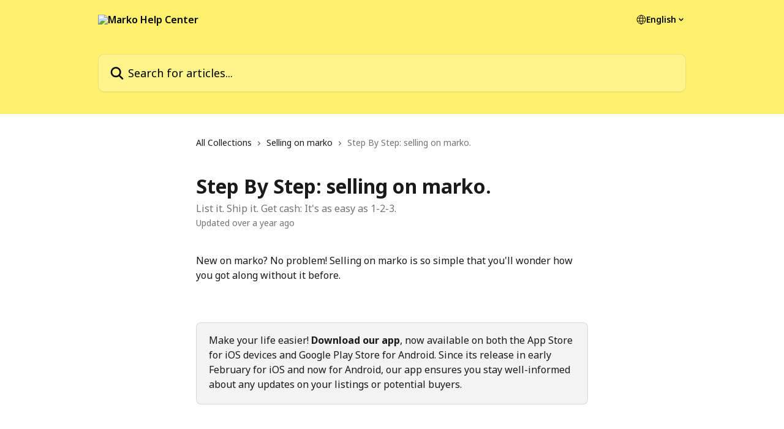

--- FILE ---
content_type: text/html; charset=utf-8
request_url: https://intercom.help/marko_switzerland/en/articles/7901829-step-by-step-selling-on-marko
body_size: 12693
content:
<!DOCTYPE html><html lang="en"><head><meta charSet="utf-8" data-next-head=""/><title data-next-head="">Step By Step: selling on marko. | Marko Help Center</title><meta property="og:title" content="Step By Step: selling on marko. | Marko Help Center" data-next-head=""/><meta name="twitter:title" content="Step By Step: selling on marko. | Marko Help Center" data-next-head=""/><meta property="og:description" content="List it. Ship it. Get cash: It&#x27;s as easy as 1-2-3." data-next-head=""/><meta name="twitter:description" content="List it. Ship it. Get cash: It&#x27;s as easy as 1-2-3." data-next-head=""/><meta name="description" content="List it. Ship it. Get cash: It&#x27;s as easy as 1-2-3." data-next-head=""/><meta property="og:type" content="article" data-next-head=""/><meta name="robots" content="noindex, nofollow" data-next-head=""/><meta name="viewport" content="width=device-width, initial-scale=1" data-next-head=""/><link href="https://intercom.help/marko_switzerland/assets/favicon" rel="icon" data-next-head=""/><link rel="canonical" href="https://help.marko.ch/en/articles/7901829-step-by-step-selling-on-marko" data-next-head=""/><link rel="alternate" href="https://help.marko.ch/en/articles/7901829-step-by-step-selling-on-marko" hrefLang="en" data-next-head=""/><link rel="alternate" href="https://help.marko.ch/fr/articles/7901829-etape-par-etape-vendre-sur-marko" hrefLang="fr" data-next-head=""/><link rel="alternate" href="https://help.marko.ch/de/articles/7901829-schritt-fur-schritt-verkaufen-auf-marko" hrefLang="de" data-next-head=""/><link rel="alternate" href="https://help.marko.ch/en/articles/7901829-step-by-step-selling-on-marko" hrefLang="x-default" data-next-head=""/><link nonce="iIXD7b+wApUZMgsAwi/GbFWVMhCt2bFoINPn4Enob+A=" rel="preload" href="https://static.intercomassets.com/_next/static/css/3141721a1e975790.css" as="style"/><link nonce="iIXD7b+wApUZMgsAwi/GbFWVMhCt2bFoINPn4Enob+A=" rel="stylesheet" href="https://static.intercomassets.com/_next/static/css/3141721a1e975790.css" data-n-g=""/><link nonce="iIXD7b+wApUZMgsAwi/GbFWVMhCt2bFoINPn4Enob+A=" rel="preload" href="https://static.intercomassets.com/_next/static/css/f19bfe6ff5e0fb55.css" as="style"/><link nonce="iIXD7b+wApUZMgsAwi/GbFWVMhCt2bFoINPn4Enob+A=" rel="stylesheet" href="https://static.intercomassets.com/_next/static/css/f19bfe6ff5e0fb55.css"/><noscript data-n-css="iIXD7b+wApUZMgsAwi/GbFWVMhCt2bFoINPn4Enob+A="></noscript><script defer="" nonce="iIXD7b+wApUZMgsAwi/GbFWVMhCt2bFoINPn4Enob+A=" nomodule="" src="https://static.intercomassets.com/_next/static/chunks/polyfills-42372ed130431b0a.js"></script><script defer="" src="https://static.intercomassets.com/_next/static/chunks/4401.c780ba8cb52cfd9f.js" nonce="iIXD7b+wApUZMgsAwi/GbFWVMhCt2bFoINPn4Enob+A="></script><script src="https://static.intercomassets.com/_next/static/chunks/webpack-bddfdcefc2f9fcc5.js" nonce="iIXD7b+wApUZMgsAwi/GbFWVMhCt2bFoINPn4Enob+A=" defer=""></script><script src="https://static.intercomassets.com/_next/static/chunks/framework-1f1b8d38c1d86c61.js" nonce="iIXD7b+wApUZMgsAwi/GbFWVMhCt2bFoINPn4Enob+A=" defer=""></script><script src="https://static.intercomassets.com/_next/static/chunks/main-867d51f9867933e7.js" nonce="iIXD7b+wApUZMgsAwi/GbFWVMhCt2bFoINPn4Enob+A=" defer=""></script><script src="https://static.intercomassets.com/_next/static/chunks/pages/_app-48cb5066bcd6f6c7.js" nonce="iIXD7b+wApUZMgsAwi/GbFWVMhCt2bFoINPn4Enob+A=" defer=""></script><script src="https://static.intercomassets.com/_next/static/chunks/d0502abb-aa607f45f5026044.js" nonce="iIXD7b+wApUZMgsAwi/GbFWVMhCt2bFoINPn4Enob+A=" defer=""></script><script src="https://static.intercomassets.com/_next/static/chunks/6190-ef428f6633b5a03f.js" nonce="iIXD7b+wApUZMgsAwi/GbFWVMhCt2bFoINPn4Enob+A=" defer=""></script><script src="https://static.intercomassets.com/_next/static/chunks/5729-6d79ddfe1353a77c.js" nonce="iIXD7b+wApUZMgsAwi/GbFWVMhCt2bFoINPn4Enob+A=" defer=""></script><script src="https://static.intercomassets.com/_next/static/chunks/296-7834dcf3444315af.js" nonce="iIXD7b+wApUZMgsAwi/GbFWVMhCt2bFoINPn4Enob+A=" defer=""></script><script src="https://static.intercomassets.com/_next/static/chunks/4835-9db7cd232aae5617.js" nonce="iIXD7b+wApUZMgsAwi/GbFWVMhCt2bFoINPn4Enob+A=" defer=""></script><script src="https://static.intercomassets.com/_next/static/chunks/2735-8954effe331a5dbf.js" nonce="iIXD7b+wApUZMgsAwi/GbFWVMhCt2bFoINPn4Enob+A=" defer=""></script><script src="https://static.intercomassets.com/_next/static/chunks/pages/%5BhelpCenterIdentifier%5D/%5Blocale%5D/articles/%5BarticleSlug%5D-cb17d809302ca462.js" nonce="iIXD7b+wApUZMgsAwi/GbFWVMhCt2bFoINPn4Enob+A=" defer=""></script><script src="https://static.intercomassets.com/_next/static/owCM6oqJUAqxAIiAh7wdD/_buildManifest.js" nonce="iIXD7b+wApUZMgsAwi/GbFWVMhCt2bFoINPn4Enob+A=" defer=""></script><script src="https://static.intercomassets.com/_next/static/owCM6oqJUAqxAIiAh7wdD/_ssgManifest.js" nonce="iIXD7b+wApUZMgsAwi/GbFWVMhCt2bFoINPn4Enob+A=" defer=""></script><meta name="sentry-trace" content="44925f47f3fa108cb9ac621db44d63fc-1604dd67f1553e60-0"/><meta name="baggage" content="sentry-environment=production,sentry-release=26d76f7c84b09204ce798b2e4a56b669913ab165,sentry-public_key=187f842308a64dea9f1f64d4b1b9c298,sentry-trace_id=44925f47f3fa108cb9ac621db44d63fc,sentry-org_id=2129,sentry-sampled=false,sentry-sample_rand=0.6149230766016733,sentry-sample_rate=0"/><style id="__jsx-3479187731">:root{--body-bg: rgb(255, 255, 255);
--body-image: none;
--body-bg-rgb: 255, 255, 255;
--body-border: rgb(230, 230, 230);
--body-primary-color: #1a1a1a;
--body-secondary-color: #737373;
--body-reaction-bg: rgb(242, 242, 242);
--body-reaction-text-color: rgb(64, 64, 64);
--body-toc-active-border: #737373;
--body-toc-inactive-border: #f2f2f2;
--body-toc-inactive-color: #737373;
--body-toc-active-font-weight: 400;
--body-table-border: rgb(204, 204, 204);
--body-color: hsl(0, 0%, 0%);
--footer-bg: rgb(255, 240, 110);
--footer-image: none;
--footer-border: rgb(255, 235, 59);
--footer-color: hsl(0, 0%, 1%);
--header-bg: rgb(255, 240, 110);
--header-image: none;
--header-color: hsl(0, 0%, 1%);
--collection-card-bg: rgb(255, 255, 255);
--collection-card-image: none;
--collection-card-color: hsl(231, 100%, 81%);
--card-bg: rgb(255, 255, 255);
--card-border-color: rgb(230, 230, 230);
--card-border-inner-radius: 6px;
--card-border-radius: 8px;
--card-shadow: 0 1px 2px 0 rgb(0 0 0 / 0.05);
--search-bar-border-radius: 10px;
--search-bar-width: 100%;
--ticket-blue-bg-color: #dce1f9;
--ticket-blue-text-color: #334bfa;
--ticket-green-bg-color: #d7efdc;
--ticket-green-text-color: #0f7134;
--ticket-orange-bg-color: #ffebdb;
--ticket-orange-text-color: #b24d00;
--ticket-red-bg-color: #ffdbdb;
--ticket-red-text-color: #df2020;
--header-height: 245px;
--header-subheader-background-color: #000000;
--header-subheader-font-color: #FFFFFF;
--content-block-bg: rgb(255, 255, 255);
--content-block-image: none;
--content-block-color: hsl(0, 0%, 10%);
--content-block-button-bg: rgb(51, 75, 250);
--content-block-button-image: none;
--content-block-button-color: hsl(0, 0%, 100%);
--content-block-button-radius: 6px;
--primary-color: hsl(240, 68%, 60%);
--primary-color-alpha-10: hsla(240, 68%, 60%, 0.1);
--primary-color-alpha-60: hsla(240, 68%, 60%, 0.6);
--text-on-primary-color: #ffffff}</style><style id="__jsx-2391641147">:root{--font-family-primary: 'Noto Sans', 'Noto Sans Fallback'}</style><style id="__jsx-3231523917">:root{--font-family-secondary: 'Noto Sans', 'Noto Sans Fallback'}</style><style id="__jsx-cf6f0ea00fa5c760">.fade-background.jsx-cf6f0ea00fa5c760{background:radial-gradient(333.38%100%at 50%0%,rgba(var(--body-bg-rgb),0)0%,rgba(var(--body-bg-rgb),.00925356)11.67%,rgba(var(--body-bg-rgb),.0337355)21.17%,rgba(var(--body-bg-rgb),.0718242)28.85%,rgba(var(--body-bg-rgb),.121898)35.03%,rgba(var(--body-bg-rgb),.182336)40.05%,rgba(var(--body-bg-rgb),.251516)44.25%,rgba(var(--body-bg-rgb),.327818)47.96%,rgba(var(--body-bg-rgb),.409618)51.51%,rgba(var(--body-bg-rgb),.495297)55.23%,rgba(var(--body-bg-rgb),.583232)59.47%,rgba(var(--body-bg-rgb),.671801)64.55%,rgba(var(--body-bg-rgb),.759385)70.81%,rgba(var(--body-bg-rgb),.84436)78.58%,rgba(var(--body-bg-rgb),.9551)88.2%,rgba(var(--body-bg-rgb),1)100%),var(--header-image),var(--header-bg);background-size:cover;background-position-x:center}</style><style id="__jsx-4bed0c08ce36899e">.article_body a:not(.intercom-h2b-button){color:var(--primary-color)}article a.intercom-h2b-button{background-color:var(--primary-color);border:0}.zendesk-article table{overflow-x:scroll!important;display:block!important;height:auto!important}.intercom-interblocks-unordered-nested-list ul,.intercom-interblocks-ordered-nested-list ol{margin-top:16px;margin-bottom:16px}.intercom-interblocks-unordered-nested-list ul .intercom-interblocks-unordered-nested-list ul,.intercom-interblocks-unordered-nested-list ul .intercom-interblocks-ordered-nested-list ol,.intercom-interblocks-ordered-nested-list ol .intercom-interblocks-ordered-nested-list ol,.intercom-interblocks-ordered-nested-list ol .intercom-interblocks-unordered-nested-list ul{margin-top:0;margin-bottom:0}.intercom-interblocks-image a:focus{outline-offset:3px}</style></head><body><div id="__next"><div dir="ltr" class="h-full w-full"><span class="hidden">Copyright (c) 2023, Intercom, Inc. (legal@intercom.io) with Reserved Font Name &quot;Noto Sans&quot;.
      This Font Software is licensed under the SIL Open Font License, Version 1.1.</span><span class="hidden">Copyright (c) 2023, Intercom, Inc. (legal@intercom.io) with Reserved Font Name &quot;Noto Sans&quot;.
      This Font Software is licensed under the SIL Open Font License, Version 1.1.</span><a href="#main-content" class="sr-only font-bold text-header-color focus:not-sr-only focus:absolute focus:left-4 focus:top-4 focus:z-50" aria-roledescription="Link, Press control-option-right-arrow to exit">Skip to main content</a><main class="header__lite"><header id="header" data-testid="header" class="jsx-cf6f0ea00fa5c760 flex flex-col text-header-color"><div class="jsx-cf6f0ea00fa5c760 relative flex grow flex-col mb-9 bg-header-bg bg-header-image bg-cover bg-center pb-9"><div id="sr-announcement" aria-live="polite" class="jsx-cf6f0ea00fa5c760 sr-only"></div><div class="jsx-cf6f0ea00fa5c760 flex h-full flex-col items-center marker:shrink-0"><section class="relative flex w-full flex-col mb-6 pb-6"><div class="header__meta_wrapper flex justify-center px-5 pt-6 leading-none sm:px-10"><div class="flex items-center w-240" data-testid="subheader-container"><div class="mo__body header__site_name"><div class="header__logo"><a href="/marko_switzerland/en/"><img src="https://downloads.intercomcdn.com/i/o/435356/c6cc278fba182f48a043ec44/d6415e13d26c9d0474baecdb2c7bd445.png" height="72" alt="Marko Help Center"/></a></div></div><div><div class="flex items-center font-semibold"><div class="flex items-center md:hidden" data-testid="small-screen-children"><button class="flex items-center border-none bg-transparent px-1.5" data-testid="hamburger-menu-button" aria-label="Open menu"><svg width="24" height="24" viewBox="0 0 16 16" xmlns="http://www.w3.org/2000/svg" class="fill-current"><path d="M1.86861 2C1.38889 2 1 2.3806 1 2.85008C1 3.31957 1.38889 3.70017 1.86861 3.70017H14.1314C14.6111 3.70017 15 3.31957 15 2.85008C15 2.3806 14.6111 2 14.1314 2H1.86861Z"></path><path d="M1 8C1 7.53051 1.38889 7.14992 1.86861 7.14992H14.1314C14.6111 7.14992 15 7.53051 15 8C15 8.46949 14.6111 8.85008 14.1314 8.85008H1.86861C1.38889 8.85008 1 8.46949 1 8Z"></path><path d="M1 13.1499C1 12.6804 1.38889 12.2998 1.86861 12.2998H14.1314C14.6111 12.2998 15 12.6804 15 13.1499C15 13.6194 14.6111 14 14.1314 14H1.86861C1.38889 14 1 13.6194 1 13.1499Z"></path></svg></button><div class="fixed right-0 top-0 z-50 h-full w-full hidden" data-testid="hamburger-menu"><div class="flex h-full w-full justify-end bg-black bg-opacity-30"><div class="flex h-fit w-full flex-col bg-white opacity-100 sm:h-full sm:w-1/2"><button class="text-body-font flex items-center self-end border-none bg-transparent pr-6 pt-6" data-testid="hamburger-menu-close-button" aria-label="Close menu"><svg width="24" height="24" viewBox="0 0 16 16" xmlns="http://www.w3.org/2000/svg"><path d="M3.5097 3.5097C3.84165 3.17776 4.37984 3.17776 4.71178 3.5097L7.99983 6.79775L11.2879 3.5097C11.6198 3.17776 12.158 3.17776 12.49 3.5097C12.8219 3.84165 12.8219 4.37984 12.49 4.71178L9.20191 7.99983L12.49 11.2879C12.8219 11.6198 12.8219 12.158 12.49 12.49C12.158 12.8219 11.6198 12.8219 11.2879 12.49L7.99983 9.20191L4.71178 12.49C4.37984 12.8219 3.84165 12.8219 3.5097 12.49C3.17776 12.158 3.17776 11.6198 3.5097 11.2879L6.79775 7.99983L3.5097 4.71178C3.17776 4.37984 3.17776 3.84165 3.5097 3.5097Z"></path></svg></button><nav class="flex flex-col pl-4 text-black"><div class="relative cursor-pointer has-[:focus]:outline"><select class="peer absolute z-10 block h-6 w-full cursor-pointer opacity-0 md:text-base" aria-label="Change language" id="language-selector"><option value="/marko_switzerland/en/articles/7901829-step-by-step-selling-on-marko" class="text-black" selected="">English</option><option value="/marko_switzerland/fr/articles/7901829-etape-par-etape-vendre-sur-marko" class="text-black">Français</option><option value="/marko_switzerland/de/articles/7901829-schritt-fur-schritt-verkaufen-auf-marko" class="text-black">Deutsch</option></select><div class="mb-10 ml-5 flex items-center gap-1 text-md hover:opacity-80 peer-hover:opacity-80 md:m-0 md:ml-3 md:text-base" aria-hidden="true"><svg id="locale-picker-globe" width="16" height="16" viewBox="0 0 16 16" fill="none" xmlns="http://www.w3.org/2000/svg" class="shrink-0" aria-hidden="true"><path d="M8 15C11.866 15 15 11.866 15 8C15 4.13401 11.866 1 8 1C4.13401 1 1 4.13401 1 8C1 11.866 4.13401 15 8 15Z" stroke="currentColor" stroke-linecap="round" stroke-linejoin="round"></path><path d="M8 15C9.39949 15 10.534 11.866 10.534 8C10.534 4.13401 9.39949 1 8 1C6.60051 1 5.466 4.13401 5.466 8C5.466 11.866 6.60051 15 8 15Z" stroke="currentColor" stroke-linecap="round" stroke-linejoin="round"></path><path d="M1.448 5.75989H14.524" stroke="currentColor" stroke-linecap="round" stroke-linejoin="round"></path><path d="M1.448 10.2402H14.524" stroke="currentColor" stroke-linecap="round" stroke-linejoin="round"></path></svg>English<svg id="locale-picker-arrow" width="16" height="16" viewBox="0 0 16 16" fill="none" xmlns="http://www.w3.org/2000/svg" class="shrink-0" aria-hidden="true"><path d="M5 6.5L8.00093 9.5L11 6.50187" stroke="currentColor" stroke-width="1.5" stroke-linecap="round" stroke-linejoin="round"></path></svg></div></div></nav></div></div></div></div><nav class="hidden items-center md:flex" data-testid="large-screen-children"><div class="relative cursor-pointer has-[:focus]:outline"><select class="peer absolute z-10 block h-6 w-full cursor-pointer opacity-0 md:text-base" aria-label="Change language" id="language-selector"><option value="/marko_switzerland/en/articles/7901829-step-by-step-selling-on-marko" class="text-black" selected="">English</option><option value="/marko_switzerland/fr/articles/7901829-etape-par-etape-vendre-sur-marko" class="text-black">Français</option><option value="/marko_switzerland/de/articles/7901829-schritt-fur-schritt-verkaufen-auf-marko" class="text-black">Deutsch</option></select><div class="mb-10 ml-5 flex items-center gap-1 text-md hover:opacity-80 peer-hover:opacity-80 md:m-0 md:ml-3 md:text-base" aria-hidden="true"><svg id="locale-picker-globe" width="16" height="16" viewBox="0 0 16 16" fill="none" xmlns="http://www.w3.org/2000/svg" class="shrink-0" aria-hidden="true"><path d="M8 15C11.866 15 15 11.866 15 8C15 4.13401 11.866 1 8 1C4.13401 1 1 4.13401 1 8C1 11.866 4.13401 15 8 15Z" stroke="currentColor" stroke-linecap="round" stroke-linejoin="round"></path><path d="M8 15C9.39949 15 10.534 11.866 10.534 8C10.534 4.13401 9.39949 1 8 1C6.60051 1 5.466 4.13401 5.466 8C5.466 11.866 6.60051 15 8 15Z" stroke="currentColor" stroke-linecap="round" stroke-linejoin="round"></path><path d="M1.448 5.75989H14.524" stroke="currentColor" stroke-linecap="round" stroke-linejoin="round"></path><path d="M1.448 10.2402H14.524" stroke="currentColor" stroke-linecap="round" stroke-linejoin="round"></path></svg>English<svg id="locale-picker-arrow" width="16" height="16" viewBox="0 0 16 16" fill="none" xmlns="http://www.w3.org/2000/svg" class="shrink-0" aria-hidden="true"><path d="M5 6.5L8.00093 9.5L11 6.50187" stroke="currentColor" stroke-width="1.5" stroke-linecap="round" stroke-linejoin="round"></path></svg></div></div></nav></div></div></div></div></section><section class="relative mx-5 flex h-full w-full flex-col items-center px-5 sm:px-10"><div class="flex h-full max-w-full flex-col w-240 justify-end" data-testid="main-header-container"><div id="search-bar" class="relative w-full"><form action="/marko_switzerland/en/" autoComplete="off"><div class="flex w-full flex-col items-start"><div class="relative flex w-full sm:w-search-bar"><label for="search-input" class="sr-only">Search for articles...</label><input id="search-input" type="text" autoComplete="off" class="peer w-full rounded-search-bar border border-black-alpha-8 bg-white-alpha-20 p-4 ps-12 font-secondary text-lg text-header-color shadow-search-bar outline-none transition ease-linear placeholder:text-header-color hover:bg-white-alpha-27 hover:shadow-search-bar-hover focus:border-transparent focus:bg-white focus:text-black-10 focus:shadow-search-bar-focused placeholder:focus:text-black-45" placeholder="Search for articles..." name="q" aria-label="Search for articles..." value=""/><div class="absolute inset-y-0 start-0 flex items-center fill-header-color peer-focus-visible:fill-black-45 pointer-events-none ps-5"><svg width="22" height="21" viewBox="0 0 22 21" xmlns="http://www.w3.org/2000/svg" class="fill-inherit" aria-hidden="true"><path fill-rule="evenodd" clip-rule="evenodd" d="M3.27485 8.7001C3.27485 5.42781 5.92757 2.7751 9.19985 2.7751C12.4721 2.7751 15.1249 5.42781 15.1249 8.7001C15.1249 11.9724 12.4721 14.6251 9.19985 14.6251C5.92757 14.6251 3.27485 11.9724 3.27485 8.7001ZM9.19985 0.225098C4.51924 0.225098 0.724854 4.01948 0.724854 8.7001C0.724854 13.3807 4.51924 17.1751 9.19985 17.1751C11.0802 17.1751 12.8176 16.5627 14.2234 15.5265L19.0981 20.4013C19.5961 20.8992 20.4033 20.8992 20.9013 20.4013C21.3992 19.9033 21.3992 19.0961 20.9013 18.5981L16.0264 13.7233C17.0625 12.3176 17.6749 10.5804 17.6749 8.7001C17.6749 4.01948 13.8805 0.225098 9.19985 0.225098Z"></path></svg></div></div></div></form></div></div></section></div></div></header><div class="z-1 flex shrink-0 grow basis-auto justify-center px-5 sm:px-10"><section data-testid="main-content" id="main-content" class="max-w-full w-240"><section data-testid="article-section" class="section section__article"><div class="justify-center flex"><div class="relative z-3 w-full lg:max-w-160 "><div class="flex pb-6 max-md:pb-2 lg:max-w-160"><div tabindex="-1" class="focus:outline-none"><div class="flex flex-wrap items-baseline pb-4 text-base" tabindex="0" role="navigation" aria-label="Breadcrumb"><a href="/marko_switzerland/en/" class="pr-2 text-body-primary-color no-underline hover:text-body-secondary-color">All Collections</a><div class="pr-2" aria-hidden="true"><svg width="6" height="10" viewBox="0 0 6 10" class="block h-2 w-2 fill-body-secondary-color rtl:rotate-180" xmlns="http://www.w3.org/2000/svg"><path fill-rule="evenodd" clip-rule="evenodd" d="M0.648862 0.898862C0.316916 1.23081 0.316916 1.769 0.648862 2.10094L3.54782 4.9999L0.648862 7.89886C0.316916 8.23081 0.316917 8.769 0.648862 9.10094C0.980808 9.43289 1.519 9.43289 1.85094 9.10094L5.35094 5.60094C5.68289 5.269 5.68289 4.73081 5.35094 4.39886L1.85094 0.898862C1.519 0.566916 0.980807 0.566916 0.648862 0.898862Z"></path></svg></div><a href="https://help.marko.ch/en/collections/4024563-selling-on-marko" class="pr-2 text-body-primary-color no-underline hover:text-body-secondary-color" data-testid="breadcrumb-0">Selling on marko</a><div class="pr-2" aria-hidden="true"><svg width="6" height="10" viewBox="0 0 6 10" class="block h-2 w-2 fill-body-secondary-color rtl:rotate-180" xmlns="http://www.w3.org/2000/svg"><path fill-rule="evenodd" clip-rule="evenodd" d="M0.648862 0.898862C0.316916 1.23081 0.316916 1.769 0.648862 2.10094L3.54782 4.9999L0.648862 7.89886C0.316916 8.23081 0.316917 8.769 0.648862 9.10094C0.980808 9.43289 1.519 9.43289 1.85094 9.10094L5.35094 5.60094C5.68289 5.269 5.68289 4.73081 5.35094 4.39886L1.85094 0.898862C1.519 0.566916 0.980807 0.566916 0.648862 0.898862Z"></path></svg></div><div class="text-body-secondary-color">Step By Step: selling on marko.</div></div></div></div><div class=""><div class="article intercom-force-break"><div class="mb-10 max-lg:mb-6"><div class="flex flex-col gap-4"><div class="flex flex-col"><h1 class="mb-1 font-primary text-2xl font-bold leading-10 text-body-primary-color">Step By Step: selling on marko.</h1><div class="text-md font-normal leading-normal text-body-secondary-color"><p>List it. Ship it. Get cash: It&#x27;s as easy as 1-2-3.</p></div></div><div class="avatar"><div class="avatar__info -mt-0.5 text-base"><span class="text-body-secondary-color"> <!-- -->Updated over a year ago</span></div></div></div></div><div class="jsx-4bed0c08ce36899e "><div class="jsx-4bed0c08ce36899e article_body"><article class="jsx-4bed0c08ce36899e "><div class="intercom-interblocks-paragraph no-margin intercom-interblocks-align-left"><p>New on marko? No problem! Selling on marko is so simple that you&#x27;ll wonder how you got along without it before.</p></div><div class="intercom-interblocks-paragraph no-margin intercom-interblocks-align-left"><p> </p></div><div class="intercom-interblocks-paragraph no-margin intercom-interblocks-align-left"><p> </p></div><div class="intercom-interblocks-callout" style="background-color:#e8e8e880;border-color:#73737633"><div class="intercom-interblocks-paragraph no-margin intercom-interblocks-align-left"><p>Make your life easier! <b>Download our app</b>, now available on both the App Store for iOS devices and Google Play Store for Android. Since its release in early February for iOS and now for Android, our app ensures you stay well-informed about any updates on your listings or potential buyers.</p></div></div><div class="intercom-interblocks-paragraph no-margin intercom-interblocks-align-left"><p> </p></div><div class="intercom-interblocks-paragraph no-margin intercom-interblocks-align-left"><p> </p></div><div class="intercom-interblocks-paragraph no-margin intercom-interblocks-align-left"><p> </p></div><div class="intercom-interblocks-heading intercom-interblocks-align-left"><h1 id="h_c32d4c981b"> 1.  List Your (First) Item</h1></div><div class="intercom-interblocks-paragraph no-margin intercom-interblocks-align-left"><p>Find something that don’t match your style anymore, or simply declutter your closet or home. We have some suggestions for you:</p></div><div class="intercom-interblocks-paragraph no-margin intercom-interblocks-align-left"><p> </p></div><div class="intercom-interblocks-unordered-nested-list"><ul><li><div class="intercom-interblocks-paragraph no-margin intercom-interblocks-align-left"><p>a dress you once wore to a wedding?</p></div></li><li><div class="intercom-interblocks-paragraph no-margin intercom-interblocks-align-left"><p>a necklace from your ex?</p></div></li><li><div class="intercom-interblocks-paragraph no-margin intercom-interblocks-align-left"><p>your over-ear headphones that you replaced with AirPods?</p></div></li><li><div class="intercom-interblocks-paragraph no-margin intercom-interblocks-align-left"><p>the retro vase from your grandma, which just doesn’t find the right place in your apartment?</p></div></li></ul></div><div class="intercom-interblocks-paragraph no-margin intercom-interblocks-align-left"><p> </p></div><div class="intercom-interblocks-paragraph no-margin intercom-interblocks-align-left"><p>You can then list the item with a few clicks on marko - once it’s uploaded, you can lean back and let us do the work for you. Go check-out <a href="https://help.marko.ch/en/articles/7902286-what-makes-a-great-marko-listing">What Makes a Great marko Listing</a> for some tips and tricks.</p></div><div class="intercom-interblocks-paragraph no-margin intercom-interblocks-align-left"><p> </p></div><div class="intercom-interblocks-paragraph no-margin intercom-interblocks-align-left"><p> </p></div><div class="intercom-interblocks-heading intercom-interblocks-align-left"><h1 id="h_c6d6b3a0ae">2. Ship Your Item</h1></div><div class="intercom-interblocks-paragraph no-margin intercom-interblocks-align-left"><p>Once your item is sold, make sure you package and ship it as soon as possible, or if you have offered pickup, let your buyer know where, when, and how they can pick up the item. For more details, visit <a href="https://help.marko.ch/en/articles/7901894-how-do-i-ship-an-item-once-it-s-purchased">How Do I Ship an Item Once It&#x27;s Purchased</a>.</p></div><div class="intercom-interblocks-paragraph no-margin intercom-interblocks-align-left"><p> </p></div><div class="intercom-interblocks-paragraph no-margin intercom-interblocks-align-left"><p>For an easier shipping experience, look at our Easy Shipping option. It simplifies the whole shipping for both you and the buyer. Read more on our <a href="https://help.marko.ch/en/articles/8301100-how-easy-shipping-works">Easy Shipping guide</a>. </p></div><div class="intercom-interblocks-paragraph no-margin intercom-interblocks-align-left"><p> </p></div><div class="intercom-interblocks-paragraph no-margin intercom-interblocks-align-left"><p> </p></div><div class="intercom-interblocks-heading intercom-interblocks-align-left"><h1 id="h_4863cab5f2">3. Get Cash</h1></div><div class="intercom-interblocks-paragraph no-margin intercom-interblocks-align-left"><p>We handle the payment transaction for you and your buyer, and pay out the sales price minus our small seller fee once the purchase is successfully completed. You can usually expect your payout within 2-3 business days. Find out more on <a href="https://help.marko.ch/en/articles/7902415-what-s-the-seller-fee">What Is The Seller Fee</a>.</p></div><div class="intercom-interblocks-paragraph no-margin intercom-interblocks-align-left"><p> </p></div><div class="intercom-interblocks-callout" style="background-color:#e3e7fa80;border-color:#334bfa33"><div class="intercom-interblocks-paragraph no-margin intercom-interblocks-align-left"><p>Once you realize how simple selling &amp; buying is on marko, you will be able to focus even more on your style while keeping your home clean and your bank account full. You buy what you love today, and sell what you’ve loved yesterday.</p></div></div><div class="intercom-interblocks-paragraph no-margin intercom-interblocks-align-left"><p> </p></div><div class="intercom-interblocks-horizontal-rule"><hr/></div><div class="intercom-interblocks-paragraph no-margin intercom-interblocks-align-left"><p> </p></div><div class="intercom-interblocks-heading intercom-interblocks-align-left"><h1 id="h_317745bed8">Want to use different addresses? </h1></div><div class="intercom-interblocks-paragraph no-margin intercom-interblocks-align-left"><p>When you buy or list an item, you start with one address for everything. But you can add more addresses for extra flexibility. Check out <a href="https://help.marko.ch/en/articles/9489938-how-can-i-manage-different-addresses">How can I manage different addresses</a> for all the details.</p></div><div class="intercom-interblocks-paragraph no-margin intercom-interblocks-align-left"><p> </p></div><div class="intercom-interblocks-paragraph no-margin intercom-interblocks-align-left"><p> </p></div></article></div></div></div></div><div class="intercom-reaction-picker -mb-4 -ml-4 -mr-4 mt-6 rounded-card sm:-mb-2 sm:-ml-1 sm:-mr-1 sm:mt-8" role="group" aria-label="feedback form"><div class="intercom-reaction-prompt">Did this answer your question?</div><div class="intercom-reactions-container"><button class="intercom-reaction" aria-label="Disappointed Reaction" tabindex="0" data-reaction-text="disappointed" aria-pressed="false"><span title="Disappointed">😞</span></button><button class="intercom-reaction" aria-label="Neutral Reaction" tabindex="0" data-reaction-text="neutral" aria-pressed="false"><span title="Neutral">😐</span></button><button class="intercom-reaction" aria-label="Smiley Reaction" tabindex="0" data-reaction-text="smiley" aria-pressed="false"><span title="Smiley">😃</span></button></div></div></div></div></section></section></div><footer id="footer" class="mt-24 shrink-0 bg-footer-bg px-0 py-12 text-left text-base text-footer-color"><div class="shrink-0 grow basis-auto px-5 sm:px-10"><div class="mx-auto max-w-240 sm:w-auto"><div><div class="text-center" data-testid="simple-footer-layout"><div class="align-middle text-lg text-footer-color"><a class="no-underline" href="/marko_switzerland/en/"><img data-testid="logo-img" src="https://downloads.intercomcdn.com/i/o/435356/c6cc278fba182f48a043ec44/d6415e13d26c9d0474baecdb2c7bd445.png" alt="Marko Help Center" class="max-h-8 contrast-80 inline"/></a></div><div class="mt-3 text-base">Buy &amp; Sell Secondhand</div></div></div></div></div></footer></main></div></div><script id="__NEXT_DATA__" type="application/json" nonce="iIXD7b+wApUZMgsAwi/GbFWVMhCt2bFoINPn4Enob+A=">{"props":{"pageProps":{"app":{"id":"dohu0os3","messengerUrl":"https://widget.intercom.io/widget/dohu0os3","name":"marko","poweredByIntercomUrl":"https://www.intercom.com/intercom-link?company=marko\u0026solution=customer-support\u0026utm_campaign=intercom-link\u0026utm_content=We+run+on+Intercom\u0026utm_medium=help-center\u0026utm_referrer=https%3A%2F%2Fintercom.help%2Fmarko_switzerland%2Fen%2Farticles%2F7901829-step-by-step-selling-on-marko\u0026utm_source=desktop-web","features":{"consentBannerBeta":false,"customNotFoundErrorMessage":false,"disableFontPreloading":false,"disableNoMarginClassTransformation":false,"finOnHelpCenter":false,"hideIconsWithBackgroundImages":false,"messengerCustomFonts":false}},"helpCenterSite":{"customDomain":"help.marko.ch","defaultLocale":"en","disableBranding":true,"externalLoginName":"marko","externalLoginUrl":"https://marko.ch/en/user/login","footerContactDetails":"Buy \u0026 Sell Secondhand","footerLinks":{"custom":[],"socialLinks":[],"linkGroups":[]},"headerLinks":[],"homeCollectionCols":2,"googleAnalyticsTrackingId":"G-X16856NT8T","googleTagManagerId":null,"pathPrefixForCustomDomain":null,"seoIndexingEnabled":true,"helpCenterId":3591932,"url":"https://help.marko.ch","customizedFooterTextContent":null,"consentBannerConfig":null,"canInjectCustomScripts":false,"scriptSection":1,"customScriptFilesExist":false},"localeLinks":[{"id":"en","absoluteUrl":"https://help.marko.ch/en/articles/7901829-step-by-step-selling-on-marko","available":true,"name":"English","selected":true,"url":"/marko_switzerland/en/articles/7901829-step-by-step-selling-on-marko"},{"id":"fr","absoluteUrl":"https://help.marko.ch/fr/articles/7901829-etape-par-etape-vendre-sur-marko","available":true,"name":"Français","selected":false,"url":"/marko_switzerland/fr/articles/7901829-etape-par-etape-vendre-sur-marko"},{"id":"de","absoluteUrl":"https://help.marko.ch/de/articles/7901829-schritt-fur-schritt-verkaufen-auf-marko","available":true,"name":"Deutsch","selected":false,"url":"/marko_switzerland/de/articles/7901829-schritt-fur-schritt-verkaufen-auf-marko"}],"requestContext":{"articleSource":null,"academy":false,"canonicalUrl":"https://help.marko.ch/en/articles/7901829-step-by-step-selling-on-marko","headerless":false,"isDefaultDomainRequest":true,"nonce":"iIXD7b+wApUZMgsAwi/GbFWVMhCt2bFoINPn4Enob+A=","rootUrl":"/marko_switzerland/en/","sheetUserCipher":null,"type":"help-center"},"theme":{"color":"5454DF","siteName":"Marko Help Center","headline":"How can we help?","headerFontColor":"030303","logo":"https://downloads.intercomcdn.com/i/o/435356/c6cc278fba182f48a043ec44/d6415e13d26c9d0474baecdb2c7bd445.png","logoHeight":"72","header":null,"favicon":"https://intercom.help/marko_switzerland/assets/favicon","locale":"en","homeUrl":"https://www.marko.ch","social":null,"urlPrefixForDefaultDomain":"https://intercom.help/marko_switzerland","customDomain":"help.marko.ch","customDomainUsesSsl":true,"customizationOptions":{"customizationType":1,"header":{"backgroundColor":"#FFF06E","fontColor":"#030303","fadeToEdge":false,"backgroundGradient":null,"backgroundImageId":null,"backgroundImageUrl":null},"body":{"backgroundColor":"#ffffff","fontColor":null,"fadeToEdge":null,"backgroundGradient":null,"backgroundImageId":null},"footer":{"backgroundColor":"#FFF06E","fontColor":"#030303","fadeToEdge":null,"backgroundGradient":null,"backgroundImageId":null,"showRichTextField":false},"layout":{"homePage":{"blocks":[{"type":"tickets-portal-link","enabled":false},{"type":"collection-list","columns":2,"template":0}]},"collectionsPage":{"showArticleDescriptions":false},"articlePage":{},"searchPage":{}},"collectionCard":{"global":{"backgroundColor":null,"fontColor":"A0AFFF","fadeToEdge":null,"backgroundGradient":null,"backgroundImageId":null,"showIcons":true,"backgroundImageUrl":null},"collections":[]},"global":{"font":{"customFontFaces":[],"primary":"Noto Sans","secondary":"Noto Sans"},"componentStyle":{"card":{"type":"bordered","borderRadius":8}},"namedComponents":{"header":{"subheader":{"enabled":false,"style":{"backgroundColor":"#000000","fontColor":"#FFFFFF"}},"style":{"height":"245px","align":"start","justify":"end"}},"searchBar":{"style":{"width":"100%","borderRadius":10}},"footer":{"type":0}},"brand":{"colors":[],"websiteUrl":""}},"contentBlock":{"blockStyle":{"backgroundColor":"#ffffff","fontColor":"#1a1a1a","fadeToEdge":null,"backgroundGradient":null,"backgroundImageId":null,"backgroundImageUrl":null},"buttonOptions":{"backgroundColor":"#334BFA","fontColor":"#ffffff","borderRadius":6},"isFullWidth":false}},"helpCenterName":"marko Help Center","footerLogo":"https://downloads.intercomcdn.com/i/o/435356/c6cc278fba182f48a043ec44/d6415e13d26c9d0474baecdb2c7bd445.png","footerLogoHeight":"72","localisedInformation":{"contentBlock":{"locale":"en","title":"Content section title","withButton":false,"description":"","buttonTitle":"Button title","buttonUrl":""}}},"user":{"userId":"4369341b-1320-4a6b-a4d7-ab9703ce1451","role":"visitor_role","country_code":null},"articleContent":{"articleId":"7901829","author":null,"blocks":[{"type":"paragraph","text":"New on marko? No problem! Selling on marko is so simple that you'll wonder how you got along without it before.","class":"no-margin"},{"type":"paragraph","text":" ","class":"no-margin"},{"type":"paragraph","text":" ","class":"no-margin"},{"type":"callout","content":[{"type":"paragraph","text":"Make your life easier! \u003cb\u003eDownload our app\u003c/b\u003e, now available on both the App Store for iOS devices and Google Play Store for Android. Since its release in early February for iOS and now for Android, our app ensures you stay well-informed about any updates on your listings or potential buyers.","class":"no-margin"}],"style":{"backgroundColor":"#e8e8e880","borderColor":"#73737633"}},{"type":"paragraph","text":" ","class":"no-margin"},{"type":"paragraph","text":" ","class":"no-margin"},{"type":"paragraph","text":" ","class":"no-margin"},{"type":"heading","text":" 1.  List Your (First) Item","idAttribute":"h_c32d4c981b"},{"type":"paragraph","text":"Find something that don’t match your style anymore, or simply declutter your closet or home. We have some suggestions for you:","class":"no-margin"},{"type":"paragraph","text":" ","class":"no-margin"},{"type":"unorderedNestedList","text":"- a dress you once wore to a wedding?\n- a necklace from your ex?\n- your over-ear headphones that you replaced with AirPods?\n- the retro vase from your grandma, which just doesn’t find the right place in your apartment?","items":[{"content":[{"type":"paragraph","text":"a dress you once wore to a wedding?","class":"no-margin"}]},{"content":[{"type":"paragraph","text":"a necklace from your ex?","class":"no-margin"}]},{"content":[{"type":"paragraph","text":"your over-ear headphones that you replaced with AirPods?","class":"no-margin"}]},{"content":[{"type":"paragraph","text":"the retro vase from your grandma, which just doesn’t find the right place in your apartment?","class":"no-margin"}]}]},{"type":"paragraph","text":" ","class":"no-margin"},{"type":"paragraph","text":"You can then list the item with a few clicks on marko - once it’s uploaded, you can lean back and let us do the work for you. Go check-out \u003ca href=\"https://help.marko.ch/en/articles/7902286-what-makes-a-great-marko-listing\"\u003eWhat Makes a Great marko Listing\u003c/a\u003e for some tips and tricks.","class":"no-margin"},{"type":"paragraph","text":" ","class":"no-margin"},{"type":"paragraph","text":" ","class":"no-margin"},{"type":"heading","text":"2. Ship Your Item","idAttribute":"h_c6d6b3a0ae"},{"type":"paragraph","text":"Once your item is sold, make sure you package and ship it as soon as possible, or if you have offered pickup, let your buyer know where, when, and how they can pick up the item. For more details, visit \u003ca href=\"https://help.marko.ch/en/articles/7901894-how-do-i-ship-an-item-once-it-s-purchased\"\u003eHow Do I Ship an Item Once It's Purchased\u003c/a\u003e.","class":"no-margin"},{"type":"paragraph","text":" ","class":"no-margin"},{"type":"paragraph","text":"For an easier shipping experience, look at our Easy Shipping option. It simplifies the whole shipping for both you and the buyer. Read more on our \u003ca href=\"https://help.marko.ch/en/articles/8301100-how-easy-shipping-works\"\u003eEasy Shipping guide\u003c/a\u003e. ","class":"no-margin"},{"type":"paragraph","text":" ","class":"no-margin"},{"type":"paragraph","text":" ","class":"no-margin"},{"type":"heading","text":"3. Get Cash","idAttribute":"h_4863cab5f2"},{"type":"paragraph","text":"We handle the payment transaction for you and your buyer, and pay out the sales price minus our small seller fee once the purchase is successfully completed. You can usually expect your payout within 2-3 business days. Find out more on \u003ca href=\"https://help.marko.ch/en/articles/7902415-what-s-the-seller-fee\"\u003eWhat Is The Seller Fee\u003c/a\u003e.","class":"no-margin"},{"type":"paragraph","text":" ","class":"no-margin"},{"type":"callout","content":[{"type":"paragraph","text":"Once you realize how simple selling \u0026amp; buying is on marko, you will be able to focus even more on your style while keeping your home clean and your bank account full. You buy what you love today, and sell what you’ve loved yesterday.","class":"no-margin"}],"style":{"backgroundColor":"#e3e7fa80","borderColor":"#334bfa33"}},{"type":"paragraph","text":" ","class":"no-margin"},{"type":"horizontalRule","text":"___________________________________________________________"},{"type":"paragraph","text":" ","class":"no-margin"},{"type":"heading","text":"Want to use different addresses? ","idAttribute":"h_317745bed8"},{"type":"paragraph","text":"When you buy or list an item, you start with one address for everything. But you can add more addresses for extra flexibility. Check out \u003ca href=\"https://help.marko.ch/en/articles/9489938-how-can-i-manage-different-addresses\"\u003eHow can I manage different addresses\u003c/a\u003e for all the details.","class":"no-margin"},{"type":"paragraph","text":" ","class":"no-margin"},{"type":"paragraph","text":" ","class":"no-margin"}],"collectionId":"4024563","description":"List it. Ship it. Get cash: It's as easy as 1-2-3.","id":"7803303","lastUpdated":"Updated over a year ago","relatedArticles":null,"targetUserType":"everyone","title":"Step By Step: selling on marko.","showTableOfContents":false,"synced":false,"isStandaloneApp":false},"breadcrumbs":[{"url":"https://help.marko.ch/en/collections/4024563-selling-on-marko","name":"Selling on marko"}],"selectedReaction":null,"showReactions":true,"themeCSSCustomProperties":{"--body-bg":"rgb(255, 255, 255)","--body-image":"none","--body-bg-rgb":"255, 255, 255","--body-border":"rgb(230, 230, 230)","--body-primary-color":"#1a1a1a","--body-secondary-color":"#737373","--body-reaction-bg":"rgb(242, 242, 242)","--body-reaction-text-color":"rgb(64, 64, 64)","--body-toc-active-border":"#737373","--body-toc-inactive-border":"#f2f2f2","--body-toc-inactive-color":"#737373","--body-toc-active-font-weight":400,"--body-table-border":"rgb(204, 204, 204)","--body-color":"hsl(0, 0%, 0%)","--footer-bg":"rgb(255, 240, 110)","--footer-image":"none","--footer-border":"rgb(255, 235, 59)","--footer-color":"hsl(0, 0%, 1%)","--header-bg":"rgb(255, 240, 110)","--header-image":"none","--header-color":"hsl(0, 0%, 1%)","--collection-card-bg":"rgb(255, 255, 255)","--collection-card-image":"none","--collection-card-color":"hsl(231, 100%, 81%)","--card-bg":"rgb(255, 255, 255)","--card-border-color":"rgb(230, 230, 230)","--card-border-inner-radius":"6px","--card-border-radius":"8px","--card-shadow":"0 1px 2px 0 rgb(0 0 0 / 0.05)","--search-bar-border-radius":"10px","--search-bar-width":"100%","--ticket-blue-bg-color":"#dce1f9","--ticket-blue-text-color":"#334bfa","--ticket-green-bg-color":"#d7efdc","--ticket-green-text-color":"#0f7134","--ticket-orange-bg-color":"#ffebdb","--ticket-orange-text-color":"#b24d00","--ticket-red-bg-color":"#ffdbdb","--ticket-red-text-color":"#df2020","--header-height":"245px","--header-subheader-background-color":"#000000","--header-subheader-font-color":"#FFFFFF","--content-block-bg":"rgb(255, 255, 255)","--content-block-image":"none","--content-block-color":"hsl(0, 0%, 10%)","--content-block-button-bg":"rgb(51, 75, 250)","--content-block-button-image":"none","--content-block-button-color":"hsl(0, 0%, 100%)","--content-block-button-radius":"6px","--primary-color":"hsl(240, 68%, 60%)","--primary-color-alpha-10":"hsla(240, 68%, 60%, 0.1)","--primary-color-alpha-60":"hsla(240, 68%, 60%, 0.6)","--text-on-primary-color":"#ffffff"},"intl":{"defaultLocale":"en","locale":"en","messages":{"layout.skip_to_main_content":"Skip to main content","layout.skip_to_main_content_exit":"Link, Press control-option-right-arrow to exit","article.attachment_icon":"Attachment icon","article.related_articles":"Related Articles","article.written_by":"Written by \u003cb\u003e{author}\u003c/b\u003e","article.table_of_contents":"Table of contents","breadcrumb.all_collections":"All Collections","breadcrumb.aria_label":"Breadcrumb","collection.article_count.one":"{count} article","collection.article_count.other":"{count} articles","collection.articles_heading":"Articles","collection.sections_heading":"Collections","collection.written_by.one":"Written by \u003cb\u003e{author}\u003c/b\u003e","collection.written_by.two":"Written by \u003cb\u003e{author1}\u003c/b\u003e and \u003cb\u003e{author2}\u003c/b\u003e","collection.written_by.three":"Written by \u003cb\u003e{author1}\u003c/b\u003e, \u003cb\u003e{author2}\u003c/b\u003e and \u003cb\u003e{author3}\u003c/b\u003e","collection.written_by.four":"Written by \u003cb\u003e{author1}\u003c/b\u003e, \u003cb\u003e{author2}\u003c/b\u003e, \u003cb\u003e{author3}\u003c/b\u003e and 1 other","collection.written_by.other":"Written by \u003cb\u003e{author1}\u003c/b\u003e, \u003cb\u003e{author2}\u003c/b\u003e, \u003cb\u003e{author3}\u003c/b\u003e and {count} others","collection.by.one":"By {author}","collection.by.two":"By {author1} and 1 other","collection.by.other":"By {author1} and {count} others","collection.by.count_one":"1 author","collection.by.count_plural":"{count} authors","community_banner.tip":"Tip","community_banner.label":"\u003cb\u003eNeed more help?\u003c/b\u003e Get support from our {link}","community_banner.link_label":"Community Forum","community_banner.description":"Find answers and get help from Intercom Support and Community Experts","header.headline":"Advice and answers from the {appName} Team","header.menu.open":"Open menu","header.menu.close":"Close menu","locale_picker.aria_label":"Change language","not_authorized.cta":"You can try sending us a message or logging in at {link}","not_found.title":"Uh oh. That page doesn’t exist.","not_found.not_authorized":"Unable to load this article, you may need to sign in first","not_found.try_searching":"Try searching for your answer or just send us a message.","tickets_portal_bad_request.title":"No access to tickets portal","tickets_portal_bad_request.learn_more":"Learn more","tickets_portal_bad_request.send_a_message":"Please contact your admin.","no_articles.title":"Empty Help Center","no_articles.no_articles":"This Help Center doesn't have any articles or collections yet.","preview.invalid_preview":"There is no preview available for {previewType}","reaction_picker.did_this_answer_your_question":"Did this answer your question?","reaction_picker.feedback_form_label":"feedback form","reaction_picker.reaction.disappointed.title":"Disappointed","reaction_picker.reaction.disappointed.aria_label":"Disappointed Reaction","reaction_picker.reaction.neutral.title":"Neutral","reaction_picker.reaction.neutral.aria_label":"Neutral Reaction","reaction_picker.reaction.smiley.title":"Smiley","reaction_picker.reaction.smiley.aria_label":"Smiley Reaction","search.box_placeholder_fin":"Ask a question","search.box_placeholder":"Search for articles...","search.clear_search":"Clear search query","search.fin_card_ask_text":"Ask","search.fin_loading_title_1":"Thinking...","search.fin_loading_title_2":"Searching through sources...","search.fin_loading_title_3":"Analyzing...","search.fin_card_description":"Find the answer with Fin AI","search.fin_empty_state":"Sorry, Fin AI wasn't able to answer your question. Try rephrasing it or asking something different","search.no_results":"We couldn't find any articles for:","search.number_of_results":"{count} search results found","search.submit_btn":"Search for articles","search.successful":"Search results for:","footer.powered_by":"We run on Intercom","footer.privacy.choice":"Your Privacy Choices","footer.social.facebook":"Facebook","footer.social.linkedin":"LinkedIn","footer.social.twitter":"Twitter","tickets.title":"Tickets","tickets.company_selector_option":"{companyName}’s tickets","tickets.all_states":"All states","tickets.filters.company_tickets":"All tickets","tickets.filters.my_tickets":"Created by me","tickets.filters.all":"All","tickets.no_tickets_found":"No tickets found","tickets.empty-state.generic.title":"No tickets found","tickets.empty-state.generic.description":"Try using different keywords or filters.","tickets.empty-state.empty-own-tickets.title":"No tickets created by you","tickets.empty-state.empty-own-tickets.description":"Tickets submitted through the messenger or by a support agent in your conversation will appear here.","tickets.empty-state.empty-q.description":"Try using different keywords or checking for typos.","tickets.navigation.home":"Home","tickets.navigation.tickets_portal":"Tickets portal","tickets.navigation.ticket_details":"Ticket #{ticketId}","tickets.view_conversation":"View conversation","tickets.send_message":"Send us a message","tickets.continue_conversation":"Continue the conversation","tickets.avatar_image.image_alt":"{firstName}’s avatar","tickets.fields.id":"Ticket ID","tickets.fields.type":"Ticket type","tickets.fields.title":"Title","tickets.fields.description":"Description","tickets.fields.created_by":"Created by","tickets.fields.email_for_notification":"You will be notified here and by email","tickets.fields.created_at":"Created on","tickets.fields.sorting_updated_at":"Last Updated","tickets.fields.state":"Ticket state","tickets.fields.assignee":"Assignee","tickets.link-block.title":"Tickets portal.","tickets.link-block.description":"Track the progress of all tickets related to your company.","tickets.states.submitted":"Submitted","tickets.states.in_progress":"In progress","tickets.states.waiting_on_customer":"Waiting on you","tickets.states.resolved":"Resolved","tickets.states.description.unassigned.submitted":"We will pick this up soon","tickets.states.description.assigned.submitted":"{assigneeName} will pick this up soon","tickets.states.description.unassigned.in_progress":"We are working on this!","tickets.states.description.assigned.in_progress":"{assigneeName} is working on this!","tickets.states.description.unassigned.waiting_on_customer":"We need more information from you","tickets.states.description.assigned.waiting_on_customer":"{assigneeName} needs more information from you","tickets.states.description.unassigned.resolved":"We have completed your ticket","tickets.states.description.assigned.resolved":"{assigneeName} has completed your ticket","tickets.attributes.boolean.true":"Yes","tickets.attributes.boolean.false":"No","tickets.filter_any":"\u003cb\u003e{name}\u003c/b\u003e is any","tickets.filter_single":"\u003cb\u003e{name}\u003c/b\u003e is {value}","tickets.filter_multiple":"\u003cb\u003e{name}\u003c/b\u003e is one of {count}","tickets.no_options_found":"No options found","tickets.filters.any_option":"Any","tickets.filters.state":"State","tickets.filters.type":"Type","tickets.filters.created_by":"Created by","tickets.filters.assigned_to":"Assigned to","tickets.filters.created_on":"Created on","tickets.filters.updated_on":"Updated on","tickets.filters.date_range.today":"Today","tickets.filters.date_range.yesterday":"Yesterday","tickets.filters.date_range.last_week":"Last week","tickets.filters.date_range.last_30_days":"Last 30 days","tickets.filters.date_range.last_90_days":"Last 90 days","tickets.filters.date_range.custom":"Custom","tickets.filters.date_range.apply_custom_range":"Apply","tickets.filters.date_range.custom_range.start_date":"From","tickets.filters.date_range.custom_range.end_date":"To","tickets.filters.clear_filters":"Clear filters","cookie_banner.default_text":"This site uses cookies and similar technologies (\"cookies\") as strictly necessary for site operation. We and our partners also would like to set additional cookies to enable site performance analytics, functionality, advertising and social media features. See our {cookiePolicyLink} for details. You can change your cookie preferences in our Cookie Settings.","cookie_banner.gdpr_text":"This site uses cookies and similar technologies (\"cookies\") as strictly necessary for site operation. We and our partners also would like to set additional cookies to enable site performance analytics, functionality, advertising and social media features. See our {cookiePolicyLink} for details. You can change your cookie preferences in our Cookie Settings.","cookie_banner.ccpa_text":"This site employs cookies and other technologies that we and our third party vendors use to monitor and record personal information about you and your interactions with the site (including content viewed, cursor movements, screen recordings, and chat contents) for the purposes described in our Cookie Policy. By continuing to visit our site, you agree to our {websiteTermsLink}, {privacyPolicyLink} and {cookiePolicyLink}.","cookie_banner.simple_text":"We use cookies to make our site work and also for analytics and advertising purposes. You can enable or disable optional cookies as desired. See our {cookiePolicyLink} for more details.","cookie_banner.cookie_policy":"Cookie Policy","cookie_banner.website_terms":"Website Terms of Use","cookie_banner.privacy_policy":"Privacy Policy","cookie_banner.accept_all":"Accept All","cookie_banner.accept":"Accept","cookie_banner.reject_all":"Reject All","cookie_banner.manage_cookies":"Manage Cookies","cookie_banner.close":"Close banner","cookie_settings.close":"Close","cookie_settings.title":"Cookie Settings","cookie_settings.description":"We use cookies to enhance your experience. You can customize your cookie preferences below. See our {cookiePolicyLink} for more details.","cookie_settings.ccpa_title":"Your Privacy Choices","cookie_settings.ccpa_description":"You have the right to opt out of the sale of your personal information. See our {cookiePolicyLink} for more details about how we use your data.","cookie_settings.save_preferences":"Save Preferences","cookie_categories.necessary.name":"Strictly Necessary Cookies","cookie_categories.necessary.description":"These cookies are necessary for the website to function and cannot be switched off in our systems.","cookie_categories.functional.name":"Functional Cookies","cookie_categories.functional.description":"These cookies enable the website to provide enhanced functionality and personalisation. They may be set by us or by third party providers whose services we have added to our pages. If you do not allow these cookies then some or all of these services may not function properly.","cookie_categories.performance.name":"Performance Cookies","cookie_categories.performance.description":"These cookies allow us to count visits and traffic sources so we can measure and improve the performance of our site. They help us to know which pages are the most and least popular and see how visitors move around the site.","cookie_categories.advertisement.name":"Advertising and Social Media Cookies","cookie_categories.advertisement.description":"Advertising cookies are set by our advertising partners to collect information about your use of the site, our communications, and other online services over time and with different browsers and devices. They use this information to show you ads online that they think will interest you and measure the ads' performance. Social media cookies are set by social media platforms to enable you to share content on those platforms, and are capable of tracking information about your activity across other online services for use as described in their privacy policies.","cookie_consent.site_access_blocked":"Site access blocked until cookie consent"}},"_sentryTraceData":"44925f47f3fa108cb9ac621db44d63fc-c0b980db29b6be58-0","_sentryBaggage":"sentry-environment=production,sentry-release=26d76f7c84b09204ce798b2e4a56b669913ab165,sentry-public_key=187f842308a64dea9f1f64d4b1b9c298,sentry-trace_id=44925f47f3fa108cb9ac621db44d63fc,sentry-org_id=2129,sentry-sampled=false,sentry-sample_rand=0.6149230766016733,sentry-sample_rate=0"},"__N_SSP":true},"page":"/[helpCenterIdentifier]/[locale]/articles/[articleSlug]","query":{"helpCenterIdentifier":"marko_switzerland","locale":"en","articleSlug":"7901829-step-by-step-selling-on-marko"},"buildId":"owCM6oqJUAqxAIiAh7wdD","assetPrefix":"https://static.intercomassets.com","isFallback":false,"isExperimentalCompile":false,"dynamicIds":[4401],"gssp":true,"scriptLoader":[]}</script></body></html>

--- FILE ---
content_type: application/javascript
request_url: https://static.intercomassets.com/_next/static/chunks/4401.c780ba8cb52cfd9f.js
body_size: 442
content:
try{let e="undefined"!=typeof window?window:"undefined"!=typeof global?global:"undefined"!=typeof globalThis?globalThis:"undefined"!=typeof self?self:{},n=(new e.Error).stack;n&&(e._sentryDebugIds=e._sentryDebugIds||{},e._sentryDebugIds[n]="ad64a287-312d-4743-a02b-5ad6a6d9ae39",e._sentryDebugIdIdentifier="sentry-dbid-ad64a287-312d-4743-a02b-5ad6a6d9ae39")}catch(e){}(self.webpackChunk_N_E=self.webpackChunk_N_E||[]).push([[4401],{4401:(e,n,t)=>{"use strict";t.r(n),t.d(n,{default:()=>l});var s=t(37876),a=t(39694),o=t(74605),d=t.n(o),r=t(72254);function l(e){let{variableName:n}=e,t=d().style.fontFamily;return(0,s.jsxs)(s.Fragment,{children:[(0,s.jsx)(r.A,{fontName:"Noto Sans"}),(0,s.jsx)(a.A,{themeCSSCustomProperties:{[n]:t}})]})}},72254:(e,n,t)=>{"use strict";t.d(n,{A:()=>a});var s=t(37876);function a(e){let{fontName:n}=e;return(0,s.jsx)("span",{className:"hidden",children:'Copyright (c) 2023, Intercom, Inc. (legal@intercom.io) with Reserved Font Name "'.concat(n,'".\n      This Font Software is licensed under the SIL Open Font License, Version 1.1.')})}},74605:e=>{e.exports={style:{fontFamily:"'Noto Sans', 'Noto Sans Fallback'",fontStyle:"normal"},className:"__className_d87b8c"}}}]);